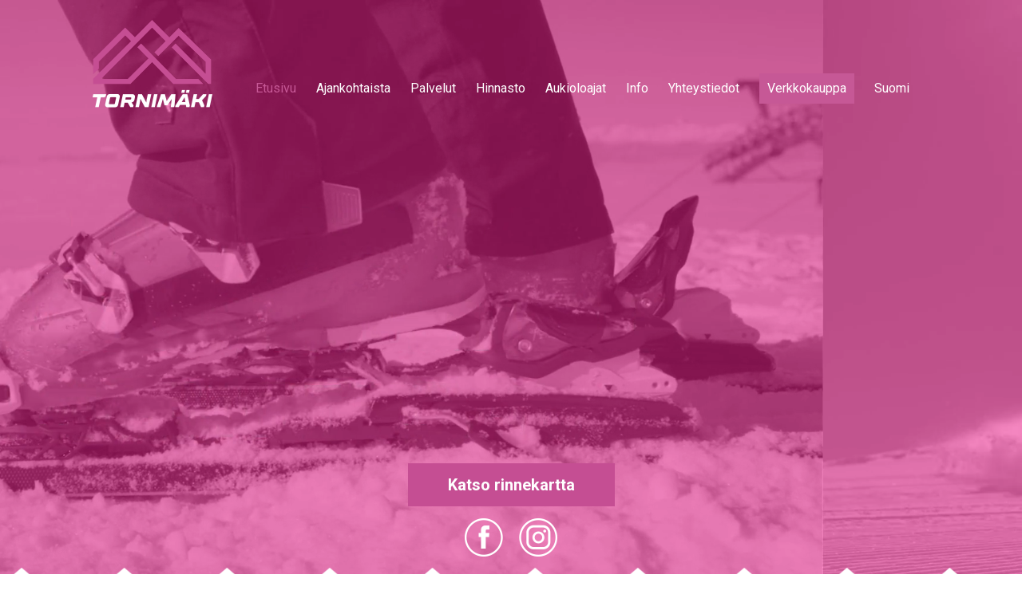

--- FILE ---
content_type: text/html; charset=UTF-8
request_url: https://tornimaki.fi/
body_size: 47940
content:
<!DOCTYPE html>
<html lang="fi">
<head>
<meta charset="UTF-8">
<meta name="viewport" content="width=device-width, initial-scale=1">
<link rel="profile" href="http://gmpg.org/xfn/11">
<link href="https://fonts.googleapis.com/css2?family=Roboto:wght@400;700&family=Montserrat:wght@800&display=swap" rel="stylesheet">
<title>Tornimäki</title>
<meta name='robots' content='max-image-preview:large' />
<link rel="alternate" href="https://tornimaki.fi/" hreflang="fi" />
<link rel="alternate" href="https://tornimaki.fi/en/" hreflang="en" />
<link rel='dns-prefetch' href='//ajax.googleapis.com' />
<link rel="alternate" type="application/rss+xml" title="Tornimäki &raquo; syöte" href="https://tornimaki.fi/feed/" />
<link rel="alternate" type="application/rss+xml" title="Tornimäki &raquo; kommenttien syöte" href="https://tornimaki.fi/comments/feed/" />
<link rel='stylesheet' id='wp-block-library-css' href='https://tornimaki.fi/wp-includes/css/dist/block-library/style.min.css' type='text/css' media='all' />
<style id='classic-theme-styles-inline-css' type='text/css'>
/*! This file is auto-generated */
.wp-block-button__link{color:#fff;background-color:#32373c;border-radius:9999px;box-shadow:none;text-decoration:none;padding:calc(.667em + 2px) calc(1.333em + 2px);font-size:1.125em}.wp-block-file__button{background:#32373c;color:#fff;text-decoration:none}
</style>
<style id='global-styles-inline-css' type='text/css'>
body{--wp--preset--color--black: #000000;--wp--preset--color--cyan-bluish-gray: #abb8c3;--wp--preset--color--white: #ffffff;--wp--preset--color--pale-pink: #f78da7;--wp--preset--color--vivid-red: #cf2e2e;--wp--preset--color--luminous-vivid-orange: #ff6900;--wp--preset--color--luminous-vivid-amber: #fcb900;--wp--preset--color--light-green-cyan: #7bdcb5;--wp--preset--color--vivid-green-cyan: #00d084;--wp--preset--color--pale-cyan-blue: #8ed1fc;--wp--preset--color--vivid-cyan-blue: #0693e3;--wp--preset--color--vivid-purple: #9b51e0;--wp--preset--gradient--vivid-cyan-blue-to-vivid-purple: linear-gradient(135deg,rgba(6,147,227,1) 0%,rgb(155,81,224) 100%);--wp--preset--gradient--light-green-cyan-to-vivid-green-cyan: linear-gradient(135deg,rgb(122,220,180) 0%,rgb(0,208,130) 100%);--wp--preset--gradient--luminous-vivid-amber-to-luminous-vivid-orange: linear-gradient(135deg,rgba(252,185,0,1) 0%,rgba(255,105,0,1) 100%);--wp--preset--gradient--luminous-vivid-orange-to-vivid-red: linear-gradient(135deg,rgba(255,105,0,1) 0%,rgb(207,46,46) 100%);--wp--preset--gradient--very-light-gray-to-cyan-bluish-gray: linear-gradient(135deg,rgb(238,238,238) 0%,rgb(169,184,195) 100%);--wp--preset--gradient--cool-to-warm-spectrum: linear-gradient(135deg,rgb(74,234,220) 0%,rgb(151,120,209) 20%,rgb(207,42,186) 40%,rgb(238,44,130) 60%,rgb(251,105,98) 80%,rgb(254,248,76) 100%);--wp--preset--gradient--blush-light-purple: linear-gradient(135deg,rgb(255,206,236) 0%,rgb(152,150,240) 100%);--wp--preset--gradient--blush-bordeaux: linear-gradient(135deg,rgb(254,205,165) 0%,rgb(254,45,45) 50%,rgb(107,0,62) 100%);--wp--preset--gradient--luminous-dusk: linear-gradient(135deg,rgb(255,203,112) 0%,rgb(199,81,192) 50%,rgb(65,88,208) 100%);--wp--preset--gradient--pale-ocean: linear-gradient(135deg,rgb(255,245,203) 0%,rgb(182,227,212) 50%,rgb(51,167,181) 100%);--wp--preset--gradient--electric-grass: linear-gradient(135deg,rgb(202,248,128) 0%,rgb(113,206,126) 100%);--wp--preset--gradient--midnight: linear-gradient(135deg,rgb(2,3,129) 0%,rgb(40,116,252) 100%);--wp--preset--font-size--small: 13px;--wp--preset--font-size--medium: 20px;--wp--preset--font-size--large: 36px;--wp--preset--font-size--x-large: 42px;--wp--preset--spacing--20: 0.44rem;--wp--preset--spacing--30: 0.67rem;--wp--preset--spacing--40: 1rem;--wp--preset--spacing--50: 1.5rem;--wp--preset--spacing--60: 2.25rem;--wp--preset--spacing--70: 3.38rem;--wp--preset--spacing--80: 5.06rem;--wp--preset--shadow--natural: 6px 6px 9px rgba(0, 0, 0, 0.2);--wp--preset--shadow--deep: 12px 12px 50px rgba(0, 0, 0, 0.4);--wp--preset--shadow--sharp: 6px 6px 0px rgba(0, 0, 0, 0.2);--wp--preset--shadow--outlined: 6px 6px 0px -3px rgba(255, 255, 255, 1), 6px 6px rgba(0, 0, 0, 1);--wp--preset--shadow--crisp: 6px 6px 0px rgba(0, 0, 0, 1);}:where(.is-layout-flex){gap: 0.5em;}:where(.is-layout-grid){gap: 0.5em;}body .is-layout-flow > .alignleft{float: left;margin-inline-start: 0;margin-inline-end: 2em;}body .is-layout-flow > .alignright{float: right;margin-inline-start: 2em;margin-inline-end: 0;}body .is-layout-flow > .aligncenter{margin-left: auto !important;margin-right: auto !important;}body .is-layout-constrained > .alignleft{float: left;margin-inline-start: 0;margin-inline-end: 2em;}body .is-layout-constrained > .alignright{float: right;margin-inline-start: 2em;margin-inline-end: 0;}body .is-layout-constrained > .aligncenter{margin-left: auto !important;margin-right: auto !important;}body .is-layout-constrained > :where(:not(.alignleft):not(.alignright):not(.alignfull)){max-width: var(--wp--style--global--content-size);margin-left: auto !important;margin-right: auto !important;}body .is-layout-constrained > .alignwide{max-width: var(--wp--style--global--wide-size);}body .is-layout-flex{display: flex;}body .is-layout-flex{flex-wrap: wrap;align-items: center;}body .is-layout-flex > *{margin: 0;}body .is-layout-grid{display: grid;}body .is-layout-grid > *{margin: 0;}:where(.wp-block-columns.is-layout-flex){gap: 2em;}:where(.wp-block-columns.is-layout-grid){gap: 2em;}:where(.wp-block-post-template.is-layout-flex){gap: 1.25em;}:where(.wp-block-post-template.is-layout-grid){gap: 1.25em;}.has-black-color{color: var(--wp--preset--color--black) !important;}.has-cyan-bluish-gray-color{color: var(--wp--preset--color--cyan-bluish-gray) !important;}.has-white-color{color: var(--wp--preset--color--white) !important;}.has-pale-pink-color{color: var(--wp--preset--color--pale-pink) !important;}.has-vivid-red-color{color: var(--wp--preset--color--vivid-red) !important;}.has-luminous-vivid-orange-color{color: var(--wp--preset--color--luminous-vivid-orange) !important;}.has-luminous-vivid-amber-color{color: var(--wp--preset--color--luminous-vivid-amber) !important;}.has-light-green-cyan-color{color: var(--wp--preset--color--light-green-cyan) !important;}.has-vivid-green-cyan-color{color: var(--wp--preset--color--vivid-green-cyan) !important;}.has-pale-cyan-blue-color{color: var(--wp--preset--color--pale-cyan-blue) !important;}.has-vivid-cyan-blue-color{color: var(--wp--preset--color--vivid-cyan-blue) !important;}.has-vivid-purple-color{color: var(--wp--preset--color--vivid-purple) !important;}.has-black-background-color{background-color: var(--wp--preset--color--black) !important;}.has-cyan-bluish-gray-background-color{background-color: var(--wp--preset--color--cyan-bluish-gray) !important;}.has-white-background-color{background-color: var(--wp--preset--color--white) !important;}.has-pale-pink-background-color{background-color: var(--wp--preset--color--pale-pink) !important;}.has-vivid-red-background-color{background-color: var(--wp--preset--color--vivid-red) !important;}.has-luminous-vivid-orange-background-color{background-color: var(--wp--preset--color--luminous-vivid-orange) !important;}.has-luminous-vivid-amber-background-color{background-color: var(--wp--preset--color--luminous-vivid-amber) !important;}.has-light-green-cyan-background-color{background-color: var(--wp--preset--color--light-green-cyan) !important;}.has-vivid-green-cyan-background-color{background-color: var(--wp--preset--color--vivid-green-cyan) !important;}.has-pale-cyan-blue-background-color{background-color: var(--wp--preset--color--pale-cyan-blue) !important;}.has-vivid-cyan-blue-background-color{background-color: var(--wp--preset--color--vivid-cyan-blue) !important;}.has-vivid-purple-background-color{background-color: var(--wp--preset--color--vivid-purple) !important;}.has-black-border-color{border-color: var(--wp--preset--color--black) !important;}.has-cyan-bluish-gray-border-color{border-color: var(--wp--preset--color--cyan-bluish-gray) !important;}.has-white-border-color{border-color: var(--wp--preset--color--white) !important;}.has-pale-pink-border-color{border-color: var(--wp--preset--color--pale-pink) !important;}.has-vivid-red-border-color{border-color: var(--wp--preset--color--vivid-red) !important;}.has-luminous-vivid-orange-border-color{border-color: var(--wp--preset--color--luminous-vivid-orange) !important;}.has-luminous-vivid-amber-border-color{border-color: var(--wp--preset--color--luminous-vivid-amber) !important;}.has-light-green-cyan-border-color{border-color: var(--wp--preset--color--light-green-cyan) !important;}.has-vivid-green-cyan-border-color{border-color: var(--wp--preset--color--vivid-green-cyan) !important;}.has-pale-cyan-blue-border-color{border-color: var(--wp--preset--color--pale-cyan-blue) !important;}.has-vivid-cyan-blue-border-color{border-color: var(--wp--preset--color--vivid-cyan-blue) !important;}.has-vivid-purple-border-color{border-color: var(--wp--preset--color--vivid-purple) !important;}.has-vivid-cyan-blue-to-vivid-purple-gradient-background{background: var(--wp--preset--gradient--vivid-cyan-blue-to-vivid-purple) !important;}.has-light-green-cyan-to-vivid-green-cyan-gradient-background{background: var(--wp--preset--gradient--light-green-cyan-to-vivid-green-cyan) !important;}.has-luminous-vivid-amber-to-luminous-vivid-orange-gradient-background{background: var(--wp--preset--gradient--luminous-vivid-amber-to-luminous-vivid-orange) !important;}.has-luminous-vivid-orange-to-vivid-red-gradient-background{background: var(--wp--preset--gradient--luminous-vivid-orange-to-vivid-red) !important;}.has-very-light-gray-to-cyan-bluish-gray-gradient-background{background: var(--wp--preset--gradient--very-light-gray-to-cyan-bluish-gray) !important;}.has-cool-to-warm-spectrum-gradient-background{background: var(--wp--preset--gradient--cool-to-warm-spectrum) !important;}.has-blush-light-purple-gradient-background{background: var(--wp--preset--gradient--blush-light-purple) !important;}.has-blush-bordeaux-gradient-background{background: var(--wp--preset--gradient--blush-bordeaux) !important;}.has-luminous-dusk-gradient-background{background: var(--wp--preset--gradient--luminous-dusk) !important;}.has-pale-ocean-gradient-background{background: var(--wp--preset--gradient--pale-ocean) !important;}.has-electric-grass-gradient-background{background: var(--wp--preset--gradient--electric-grass) !important;}.has-midnight-gradient-background{background: var(--wp--preset--gradient--midnight) !important;}.has-small-font-size{font-size: var(--wp--preset--font-size--small) !important;}.has-medium-font-size{font-size: var(--wp--preset--font-size--medium) !important;}.has-large-font-size{font-size: var(--wp--preset--font-size--large) !important;}.has-x-large-font-size{font-size: var(--wp--preset--font-size--x-large) !important;}
.wp-block-navigation a:where(:not(.wp-element-button)){color: inherit;}
:where(.wp-block-post-template.is-layout-flex){gap: 1.25em;}:where(.wp-block-post-template.is-layout-grid){gap: 1.25em;}
:where(.wp-block-columns.is-layout-flex){gap: 2em;}:where(.wp-block-columns.is-layout-grid){gap: 2em;}
.wp-block-pullquote{font-size: 1.5em;line-height: 1.6;}
</style>
<link rel='stylesheet' id='normalize-css' href='https://tornimaki.fi/wp-content/themes/skitornimaki2020/css/normalize.css' type='text/css' media='all' />
<link rel='stylesheet' id='styles-css' href='https://tornimaki.fi/wp-content/themes/skitornimaki2020/style.css' type='text/css' media='all' />
<link rel='stylesheet' id='fancybox-css' href='https://tornimaki.fi/wp-content/plugins/easy-fancybox/fancybox/1.5.4/jquery.fancybox.css' type='text/css' media='screen' />
<link rel="https://api.w.org/" href="https://tornimaki.fi/wp-json/" /><link rel="alternate" type="application/json" href="https://tornimaki.fi/wp-json/wp/v2/pages/838" /><link rel="EditURI" type="application/rsd+xml" title="RSD" href="https://tornimaki.fi/xmlrpc.php?rsd" />
<meta name="generator" content="WordPress 6.4.7" />
<link rel="canonical" href="https://tornimaki.fi/" />
<link rel='shortlink' href='https://tornimaki.fi/' />
<link rel="alternate" type="application/json+oembed" href="https://tornimaki.fi/wp-json/oembed/1.0/embed?url=https%3A%2F%2Ftornimaki.fi%2F" />
<link rel="alternate" type="text/xml+oembed" href="https://tornimaki.fi/wp-json/oembed/1.0/embed?url=https%3A%2F%2Ftornimaki.fi%2F&#038;format=xml" />
<link rel="icon" href="https://tornimaki.fi/wp-content/uploads/2020/11/cropped-favicon-32x32.png" sizes="32x32" />
<link rel="icon" href="https://tornimaki.fi/wp-content/uploads/2020/11/cropped-favicon-192x192.png" sizes="192x192" />
<link rel="apple-touch-icon" href="https://tornimaki.fi/wp-content/uploads/2020/11/cropped-favicon-180x180.png" />
<meta name="msapplication-TileImage" content="https://tornimaki.fi/wp-content/uploads/2020/11/cropped-favicon-270x270.png" />
</head>
<body class="home page-template page-template-etusivu-new-tpl page-template-etusivu-new-tpl-php page page-id-838">
		<header class="site-header cf video" >
                    
                        <video class="video" autoplay loop muted playsinline>
                <source src="https://tornimaki.fi/wp-content/uploads/2022/12/Tornimaki-www-10sec_HERO_20221.mp4" />
            </video>

        		<div class="site-branding cf">
			<div class="logo">
				<a href="https://tornimaki.fi/"><img src="https://tornimaki.fi/wp-content/themes/skitornimaki2020/images/logo.png" alt="Tornimäki" /></a>
			</div>
			<nav class="primary ">
				<ul id="menu-main" class="menu-items"><li id="menu-item-1030" class="menu-item menu-item-type-post_type menu-item-object-page menu-item-home current-menu-item page_item page-item-838 current_page_item menu-item-1030"><a href="https://tornimaki.fi/" aria-current="page">Etusivu</a></li>
<li id="menu-item-941" class="menu-item menu-item-type-custom menu-item-object-custom menu-item-941"><a href="https://tornimaki.fi/uutisia/">Ajankohtaista</a></li>
<li id="menu-item-886" class="menu-item menu-item-type-custom menu-item-object-custom menu-item-has-children menu-item-886"><a href="https://tornimaki.fi/palvelut/">Palvelut</a>
<ul class="sub-menu">
	<li id="menu-item-949" class="menu-item menu-item-type-custom menu-item-object-custom menu-item-949"><a href="https://tornimaki.fi/rinteet/">Rinteet</a></li>
	<li id="menu-item-950" class="menu-item menu-item-type-custom menu-item-object-custom menu-item-950"><a href="https://tornimaki.fi/valinevuokraus/">Välinevuokraus</a></li>
	<li id="menu-item-951" class="menu-item menu-item-type-custom menu-item-object-custom menu-item-951"><a href="https://tornimaki.fi/shop/">Shop</a></li>
	<li id="menu-item-952" class="menu-item menu-item-type-custom menu-item-object-custom menu-item-952"><a href="https://tornimaki.fi/huolto/">Huolto</a></li>
	<li id="menu-item-954" class="menu-item menu-item-type-custom menu-item-object-custom menu-item-954"><a href="https://tornimaki.fi/hiihtokoulu/">Hiihtokoulu</a></li>
	<li id="menu-item-953" class="menu-item menu-item-type-custom menu-item-object-custom menu-item-953"><a href="https://tornimaki.fi/tornicafe/">Tornicafe</a></li>
</ul>
</li>
<li id="menu-item-935" class="menu-item menu-item-type-custom menu-item-object-custom menu-item-935"><a href="https://tornimaki.fi/hinnasto-2/">Hinnasto</a></li>
<li id="menu-item-948" class="menu-item menu-item-type-custom menu-item-object-custom menu-item-948"><a href="https://tornimaki.fi/aukioloajat/">Aukioloajat</a></li>
<li id="menu-item-959" class="menu-item menu-item-type-custom menu-item-object-custom menu-item-959"><a href="https://tornimaki.fi/info/">Info</a></li>
<li id="menu-item-1142" class="menu-item menu-item-type-post_type menu-item-object-page menu-item-1142"><a href="https://tornimaki.fi/yhteystiedot/">Yhteystiedot</a></li>
<li id="menu-item-1489" class="btn menu-item menu-item-type-custom menu-item-object-custom menu-item-1489"><a target="_blank" rel="noopener" href="https://hupiskishop.fi/">Verkkokauppa</a></li>
<li id="menu-item-2310" class="pll-parent-menu-item menu-item menu-item-type-custom menu-item-object-custom current-menu-parent menu-item-has-children menu-item-2310"><a href="#pll_switcher">Suomi</a>
<ul class="sub-menu">
	<li id="menu-item-2310-fi" class="lang-item lang-item-6 lang-item-fi current-lang lang-item-first menu-item menu-item-type-custom menu-item-object-custom current_page_item menu-item-home menu-item-2310-fi"><a href="https://tornimaki.fi/" hreflang="fi" lang="fi">Suomi</a></li>
	<li id="menu-item-2310-en" class="lang-item lang-item-9 lang-item-en menu-item menu-item-type-custom menu-item-object-custom menu-item-2310-en"><a href="https://tornimaki.fi/en/" hreflang="en-GB" lang="en-GB">English</a></li>
</ul>
</li>
</ul>				<button class="button_container" type="button">
					<span class="top-bar"></span>
					<span class="middle"></span>
					<span class="bottom"></span>
				</button>
			</nav>
		</div>
		<div class="responsive-nav">
			<ul id="menu-main-1" class="mobile-items"><li class="menu-item menu-item-type-post_type menu-item-object-page menu-item-home current-menu-item page_item page-item-838 current_page_item menu-item-1030"><a href="https://tornimaki.fi/" aria-current="page">Etusivu</a></li>
<li class="menu-item menu-item-type-custom menu-item-object-custom menu-item-941"><a href="https://tornimaki.fi/uutisia/">Ajankohtaista</a></li>
<li class="menu-item menu-item-type-custom menu-item-object-custom menu-item-has-children menu-item-886"><a href="https://tornimaki.fi/palvelut/">Palvelut</a>
<ul class="sub-menu">
	<li class="menu-item menu-item-type-custom menu-item-object-custom menu-item-949"><a href="https://tornimaki.fi/rinteet/">Rinteet</a></li>
	<li class="menu-item menu-item-type-custom menu-item-object-custom menu-item-950"><a href="https://tornimaki.fi/valinevuokraus/">Välinevuokraus</a></li>
	<li class="menu-item menu-item-type-custom menu-item-object-custom menu-item-951"><a href="https://tornimaki.fi/shop/">Shop</a></li>
	<li class="menu-item menu-item-type-custom menu-item-object-custom menu-item-952"><a href="https://tornimaki.fi/huolto/">Huolto</a></li>
	<li class="menu-item menu-item-type-custom menu-item-object-custom menu-item-954"><a href="https://tornimaki.fi/hiihtokoulu/">Hiihtokoulu</a></li>
	<li class="menu-item menu-item-type-custom menu-item-object-custom menu-item-953"><a href="https://tornimaki.fi/tornicafe/">Tornicafe</a></li>
</ul>
</li>
<li class="menu-item menu-item-type-custom menu-item-object-custom menu-item-935"><a href="https://tornimaki.fi/hinnasto-2/">Hinnasto</a></li>
<li class="menu-item menu-item-type-custom menu-item-object-custom menu-item-948"><a href="https://tornimaki.fi/aukioloajat/">Aukioloajat</a></li>
<li class="menu-item menu-item-type-custom menu-item-object-custom menu-item-959"><a href="https://tornimaki.fi/info/">Info</a></li>
<li class="menu-item menu-item-type-post_type menu-item-object-page menu-item-1142"><a href="https://tornimaki.fi/yhteystiedot/">Yhteystiedot</a></li>
<li class="btn menu-item menu-item-type-custom menu-item-object-custom menu-item-1489"><a target="_blank" rel="noopener" href="https://hupiskishop.fi/">Verkkokauppa</a></li>
<li class="pll-parent-menu-item menu-item menu-item-type-custom menu-item-object-custom current-menu-parent menu-item-has-children menu-item-2310"><a href="#pll_switcher">Suomi</a>
<ul class="sub-menu">
	<li class="lang-item lang-item-6 lang-item-fi current-lang lang-item-first menu-item menu-item-type-custom menu-item-object-custom current_page_item menu-item-home menu-item-2310-fi"><a href="https://tornimaki.fi/" hreflang="fi" lang="fi">Suomi</a></li>
	<li class="lang-item lang-item-9 lang-item-en menu-item menu-item-type-custom menu-item-object-custom menu-item-2310-en"><a href="https://tornimaki.fi/en/" hreflang="en-GB" lang="en-GB">English</a></li>
</ul>
</li>
</ul>		</div>
				<div class="container cf">
			
							<a class="red-button" href="https://tornimaki.fi/rinteet/">Katso rinnekartta</a>
			
			
			<ul class="some">

				<li class="facebook"><a href="https://www.facebook.com/Ski-Tornim%C3%A4ki-195904751554/" target="_blank" >Facebook</a></li>
				<li class="instagram"><a href="https://www.instagram.com/tornimaki/" target="_blank" >Instagram</a></li>
			</ul>
		</div>
        				
	</header>

	<div id="content" class="site-content cf video-header"><span class="overlay"></span>
	<div class="container cf">
    
		<main class="site-main">

			
        
<h1 class="wp-block-heading">TORNIMÄELLE!</h1>



<p class="has-text-align-center">Tornimäki on hyvän tuulen ja täyden palvelun laskettelukeskus,<br>vain 7 kilometrin päässä Mikkelin keskustasta.<br></p>



<p class="has-text-align-center">Upeasti hoidetut rinteet ja streetit sekä Hupilandia -lastenmaa pulkkamäkineen<br>tarjoavat loistavat puitteet iloisen laskupäivän viettoon.<br></p>



<p><strong>Tule ja ylläty!<br></strong>Pienikin voi olla suuri.</p>



<h5 class="wp-block-heading">@tornimäki #hupiskiing</h5>



<div style="height:20px" aria-hidden="true" class="wp-block-spacer"></div>



<p><a href="https://tornimaki.fi/info/">Tutustu</a></p>



<p></p>



<p></p>

			
		</main>
  </div>

    <section class="nostot">
    <div class="container">
          <div class="nosto">
                <img src="https://tornimaki.fi/wp-content/uploads/2020/12/rinteet.png" alt="" />
                <h3>AUKIOLOAJAT</h3>
<p>Tornimäen monipuolinen talviurheilukeskus sijaitsee Mikkelissä, Itä-Suomessa, hyvien liikenneyhteyksien varrella. <a href="https://tornimaki.fi/aukioloajat/">Katso aukioloajat</a></p>
      </div>
          <div class="nosto">
                <img src="https://tornimaki.fi/wp-content/uploads/2020/12/varusteet.png" alt="" />
                <h3>VARUSTEET</h3>
<p>Vuokraamomme nykyaikainen ja loistokunnossa pidettävä kalusto takaa, ettei laskuilo jää kiinni välineiden kunnosta! <a href="https://tornimaki.fi/valinevuokraus/">Katso lisää</a></p>
      </div>
          <div class="nosto">
                <img src="https://tornimaki.fi/wp-content/uploads/2020/12/ravintolat.png" alt="" />
                <h3>TORNICAFE</h3>
<p>Kahvilamme tunnelmallinen miljöö sekä suussa sulavat herkut, kuten itse tehdyt munkit sekä kuuma kaakao vievät taatusti kielen mennessään! <a href="https://tornimaki.fi/tornicafe/">Katso lisää</a></p>
      </div>
        </div>
  </section>
  
    <section class="nostolaatikot">
        <div class="nosto">
      <div class="image" style="background-image: url(https://tornimaki.fi/wp-content/uploads/2022/03/8F6A7564.jpg);"></div>
      <div class="text">
        <div class="inner">
          <h2 style="text-align: center;">Tornimäki</h2>
<p><!-- wp:paragraph {"align":"center"} --></p>
<p class="has-text-align-center" style="text-align: center;">Tornimäki on hyvän tuulen ja täyden palvelun laskettelukeskus, vain 7 kilometrin päässä Mikkelin keskustasta.</p>
<p><!-- /wp:paragraph --></p>
<p><!-- wp:paragraph {"align":"center"} --></p>
<p class="has-text-align-center" style="text-align: center;">Upeasti hoidetut rinteet, streetit sekä lastenmaa Hupilandia pulkkamäkineen tarjoavat loistavat puitteet iloisen laskupäivän viettoon.</p>
<p><!-- /wp:paragraph --></p>
<p><a href="https://tornimaki.fi/palvelut/">Katso lisää</a></p>
        </div>
      </div>
    </div>
      </section>
  
    <section class="ajankohtaista">
    <h2>Ajankohtaista</h2>
    <div class="container cf">
          <article class="post">
                <h3><a href="https://tornimaki.fi/kauden-avaus-lahenee/">KAUDEN AVAUS LÄHENEE!</a></h3>
        <p>Saamme paljon kyselyitä, milloin Tornimäki aukeaa. Viestinne lämmittävät mieltä, kertoohan se siitä, että polte rinneilojen pariin on kova. Mutta samalla itseä myös turhauttaa, kun vastauksellaan on joutunut tuottamaan pettymyksen, tällaisena lämpimänä alkutalvena. Nyt onneksi helpottaa, kun lumetus vol4 käynnistyi tänään ma 29.12. klo 19. Ja sääennuste lupailee vihdoin sen verran hyvää pakkasta, että tämän lumetusjakson [&hellip;]</p>
        <p><a href="https://tornimaki.fi/kauden-avaus-lahenee/">Lue lisää</a></p>
      </article>
          <article class="post">
                <h3><a href="https://tornimaki.fi/lunta-tehdaan-taas/">LUNTA TEHDÄÄN TAAS!</a></h3>
        <p>Lumetus vol 3 käynnistyi tänään maanantaina 22.12. klo 15:33. Sääennuste lupailee kohtalaista lumetupakkasta yölle ja vielä tiistaillekin, mutta sen jälkeen, valitettavasti, lämpö jälleen palaa. Tiukassa on siis pakkaset ja sitä myöten lumenteko. Kaikki jaksot pyritään kuitenkin hyödyntämään, vaikka näissä lyhyissä pätkissä ei kovin ihmeitä aikaan saada. Tahtotila on kuitenkin kova, saada mäki avatuksi mahdollisimman pian. [&hellip;]</p>
        <p><a href="https://tornimaki.fi/lunta-tehdaan-taas/">Lue lisää</a></p>
      </article>
          <article class="post">
                <h3><a href="https://tornimaki.fi/shop-auki-%f0%9f%8f%82%f0%9f%8e%84%e2%9b%b7%ef%b8%8f/">SHOP AUKI! 🎄</a></h3>
        <p>🎿 Rinneiloja pukinkonttiin&nbsp;– talvi seuraa perässä ❄️ Nyt on täydellinen hetki hoitaa lahjat ja varusteet valmiiksi 🎁✨ Vuokraamo &amp; shop auki tällä viikolla🕒 Ke 15–18🕒 La 11–14 🎁 Lahjakortit varmaksi iloksi🎿 Välineiden päivitykset🔧 Huollot kuntoon ennen talvea Poikkea ostoksille tai tule muuten vaan moikkaamaan 💙</p>
        <p><a href="https://tornimaki.fi/shop-auki-%f0%9f%8f%82%f0%9f%8e%84%e2%9b%b7%ef%b8%8f/">Lue lisää</a></p>
      </article>
        </div>
  </section>
  
    <section class="nostolaatikot alaosa">
        <div class="nosto">
      <div class="image" style="background-image: url(https://tornimaki.fi/wp-content/uploads/2022/03/8F6A8135.jpg);"></div>
      <div class="text">
        <div class="inner">
          <h2>Välinevuokraus</h2>
<p style="text-align: center;">Vuokraamomme nykyaikainen ja loistokunnossa pidettävä kalusto takaa, ettei laskuilo jää kiinni välineiden kunnosta! Ja mikäli ihastut vuokraamiisi välineisiin, voidaan niistä tehdä kaupat.</p>
<p><a href="https://tornimaki.fi/valinevuokraus/">Katso lisää</a></p>
        </div>
      </div>
    </div>
      </section>
    
  
    <div class="some-feed">
    <div class="container">
      <link rel='stylesheet' id='ff-dynamic-css1' type='text/css' href='https://tornimaki.fi/wp-content/resources/flow-flow/css/stream-id1.css?ver=1607949075'/><!-- Flow-Flow — Social stream plugin for WordPress -->
<div class="ff-stream" data-plugin="flow_flow" id="ff-stream-1"><span class="ff-loader"><span class="ff-square" ></span><span class="ff-square"></span><span class="ff-square ff-last"></span><span class="ff-square ff-clear"></span><span class="ff-square"></span><span class="ff-square ff-last"></span><span class="ff-square ff-clear"></span><span class="ff-square"></span><span class="ff-square ff-last"></span></span></div>
<script type="text/javascript" class="ff-stream-inline-js" id="ff-stream-inline-js-1">
	<!--
    (function () {
        var timer, abortTimer;

        timer = setInterval( function() {
            if ( window.jQuery ) {
                clearInterval( timer );
                afterContentArrived( window.jQuery );
            }
        }, 67);

        abortTimer = setTimeout( function () {

            if ( !window.jQuery ) {
                clearInterval( timer );
                console.log('FLOW-FLOW DEBUG MESSAGE: No jQuery on page, please make sure it\'s loaded as jQuery is plugin requirement')
            }
        }, 20000);

        function afterContentArrived ( $ ) {

            "use strict";

            var hash = '1766343113.b5043dbd3aad520a7176d5fbe0dd852aa8d79049a8f6f1adaa17b1967d744d4c33bc9085d7bb62e1ea9782a54dc63d87';

            var opts = window.FlowFlowOpts || {"streams":{},"open_in_new":"nope","filter_all":"Kaikki","filter_search":"Hae","expand_text":"Suurenna","collapse_text":"Pienenn\u00e4","posted_on":"Julkaistu","followers":"Followers","following":"Following","posts":"Posts","show_more":"N\u00e4yt\u00e4 Lis\u00e4\u00e4","date_style":"wpStyleDate","dates":{"Yesterday":"Eilen","s":"s","m":"min","h":"t","ago":"sitten","months":["Tammikuu","Helmikuu","Maaliskuu","Huhtikuu","Toukokuu","Kes\u00e4kuu","Hein\u00e4kuu","Elokuu","Syyskuu","Lokaku","Marraskuu","Joulukuu"]},"lightbox_navigate":"Navigoi nuolilla","view_on":"View on","view_on_site":"View on site","view_all":"View all","comments":"comments","scroll":"Scroll for more","no_comments":"No comments yet.","be_first":"Be the first!","loading":"Loading","server_time":1767111485,"forceHTTPS":"nope","isAdmin":false,"ajaxurl":"https:\/\/tornimaki.fi\/wp-admin\/admin-ajax.php","isLog":false,"plugin_base":"https:\/\/tornimaki.fi\/wp-content\/plugins\/flow-flow-social-streams","plugin_ver":"4.7.4","domain":"tornimaki.fi","token":""};

            var isLS = isLocalStorageNameSupported();

            var FF_resource = window.FF_resource ||
                {
                    scriptDeferred: $.Deferred(),
                    styleDeferred:  $.Deferred(),
                    scriptLoading: false,
                    styleLoading: false
                };

            if ( !window.FF_resource ) window.FF_resource = FF_resource;
            if ( !window.FlowFlowOpts ) window.FlowFlowOpts = opts;

            var data = {
                'shop': 'tornimaki.fi',
                'action': 'fetch_posts',
                'stream-id': '1',
                'disable-cache': '',
                'hash': hash,
                'page': '0',
                'preview': '0',
                'token':  '',
                'boosted': '0'
            };

            var isMobile = /android|blackBerry|iphone|ipad|ipod|opera mini|iemobile/i.test( navigator.userAgent );

            var streamOpts = {"name":"Some","moderation":"nope","order":"compareByTime","posts":"30","days":"","page-posts":"9","cache":"yep","cache_lifetime":"10","gallery":"yep","private":"nope","hide-on-desktop":"nope","hide-on-mobile":"nope","max-res":"nope","show-only-media-posts":"nope","titles":"nope","hidemeta":"nope","hidetext":"nope","heading":"","headingcolor":"rgb(59, 61, 64)","subheading":"","subheadingcolor":"rgb(114, 112, 114)","hhalign":"center","bgcolor":"rgba(255, 255, 255, 0)","filter":"nope","filtercolor":"rgb(205, 205, 205)","mobileslider":"nope","viewportin":"yep","width":"260","margin":"20","layout":"masonry","theme":"classic","gc-style":"style-1","upic-pos":"timestamp","upic-style":"round","icon-style":"label1","cardcolor":"rgb(255, 255, 255)","namecolor":"rgb(59, 61, 64)","textcolor":"rgb(131, 141, 143)","linkscolor":"rgb(94, 159, 202)","restcolor":"rgb(132, 118, 129)","shadow":"rgba(0, 0, 0, 0.05)","bcolor":"rgba(0, 0, 0, 0.75)","talign":"left","icons-style":"outline","cards-num":"3","scrolltop":"yep","c-desktop":"5","c-laptop":"4","c-tablet-l":"3","c-tablet-p":"2","c-smart-l":"2","c-smart-p":"1","s-desktop":"15","s-laptop":"15","s-tablet-l":"10","s-tablet-p":"10","s-smart-l":"5","s-smart-p":"5","m-c-desktop":"5","m-c-laptop":"4","m-c-tablet-l":"3","m-c-tablet-p":"2","m-c-smart-l":"2","m-c-smart-p":"1","m-s-desktop":"15","m-s-laptop":"15","m-s-tablet-l":"10","m-s-tablet-p":"10","m-s-smart-l":"5","m-s-smart-p":"5","j-h-desktop":"260","j-h-laptop":"240","j-h-tablet-l":"220","j-h-tablet-p":"200","j-h-smart-l":"180","j-h-smart-p":"160","j-s-desktop":"0","j-s-laptop":"0","j-s-tablet-l":"0","j-s-tablet-p":"0","j-s-smart-l":"0","j-s-smart-p":"0","g-ratio-w":"1","g-ratio-h":"2","g-ratio-img":"1\/2","g-overlay":"nope","m-overlay":"nope","css":"","template":["image","header","text","meta"],"tv":"nope","tv-int":"5","tv-logo":"","tv-bg":"","big":"nope","id":"1","last_changes":1607949075,"status":"1","feeds":[{"id":"zn13163","errors":[],"status":"1","enabled":"yep","last_update":"joulu 30 15:40","cache_lifetime":"120","system_enabled":"1","boosted":"nope","timeline-type":"page_timeline","content":"tornimaki","posts":"10","mod":"nope","type":"facebook","include":"","filter-by-words":""}],"preview":false};
            var ads = false;
            streamOpts.plugin = 'flow_flow';
            streamOpts.trueLayout = streamOpts.layout;

            /*we will modify 'grid' layout to get 'carousel' layout*/
            if ( streamOpts.layout == 'carousel' ) {
                streamOpts['layout'] = 'grid';
                streamOpts['g-ratio-h'] = "1";
                streamOpts['g-ratio-img'] = "1/2";
                streamOpts['g-ratio-w'] = "1";
                streamOpts['g-overlay'] = "yep";
                streamOpts['c-overlay'] = "yep";
                streamOpts['s-desktop'] = "0";
                streamOpts['s-laptop'] = "0";
                streamOpts['s-smart-l'] = "0";
                streamOpts['s-smart-p'] = "0";
                streamOpts['s-tablet-l'] = "0";
                streamOpts['s-tablet-p'] = "0";
            }
            else if ( streamOpts.layout == 'list' ) {  /*the same with list, we only need news feed style*/
                streamOpts['layout'] = 'masonry';
            }

            if ( streamOpts.cloud !== 'yep' ) {
	            streamOpts['gallery'] = 'nope';
	            streamOpts['max-res'] = 'nope';
	            streamOpts['filter'] = 'nope';
	            streamOpts['layout'] = 'masonry';
            }

	        if ( ads ) streamOpts.ads = ads;

            opts.streams['stream' + streamOpts.id] = streamOpts;

            var $cont = $("[data-plugin='flow_flow']#ff-stream-"+data['stream-id']);
            var ajaxDeferred;
            var script, style;
            var layout_pre = streamOpts.layout.charAt(0);
            var isOverlay = layout_pre === 'j' || streamOpts[layout_pre + '-overlay'] === 'yep' && streamOpts.trueLayout !== 'list';
            var imgIndex;
            if (isOverlay) {
                if (streamOpts.template[0] !== 'image') {
                    for (var i = 0, len = streamOpts.template.length; i < len; i++) {
                        if (streamOpts.template[i] === 'image') imgIndex = i;
                    }
                    streamOpts.template.splice(0, 0, streamOpts.template.splice(imgIndex, 1)[0]);
                }
                streamOpts.isOverlay = true;
            };
            if (FF_resource.scriptDeferred.state() === 'pending' && !FF_resource.scriptLoading) {
                script = document.createElement('script');
                script.src = "https://tornimaki.fi/wp-content/plugins/flow-flow-social-streams/js/public.js?ver=4.7.4";
                script.onload = function( script, textStatus ) {
                    FF_resource.scriptDeferred.resolve();
                };
                document.body.appendChild(script);
                FF_resource.scriptLoading = true;
            };
            if (FF_resource.styleDeferred.state() === 'pending' && !FF_resource.styleLoading) {
                style = document.createElement('link');
                style.type = "text/css";
                style.id = "ff_style";
                style.rel = "stylesheet";
                style.href = "https://tornimaki.fi/wp-content/plugins/flow-flow-social-streams/css/public.css?ver=4.7.4";
                style.media = "screen";
                style.onload = function( script, textStatus ) {
                    FF_resource.styleDeferred.resolve();
                };
                document.getElementsByTagName("head")[0].appendChild(style);
                FF_resource.styleLoading = true;
            }
            $cont.addClass('ff-layout-' + streamOpts.trueLayout);
            if (!isMobile && streamOpts.trueLayout !== 'carousel') $cont.css('minHeight', '500px');
            ajaxDeferred = isLS && sessionStorage.getItem(hash) ? {} : $.get(opts.ajaxurl, data)
;
            $.when( ajaxDeferred, FF_resource.scriptDeferred, FF_resource.styleDeferred ).done(function ( data ) {
                var response, $errCont, err;
                var moderation = 0;
                var original = (isLS && sessionStorage.getItem(hash)) ? JSON.parse( sessionStorage.getItem(hash) ) : data[0];
                try {
                    /* response = JSON.parse(original); */
                    response = original; /* since 4.1 */
                } catch (e) {
                    window.console && window.console.log('FLOW-FLOW: invalid data from server');
                    if (opts.isAdmin || opts.isLog) {
	                    $errCont = $('<' + 'div class="ff-errors"><' + 'div class="ff-disclaim">If you see this message then you have administrator permissions and Flow-Flow got invalid data from server. Please provide error message below if you are doing support request.<' + '/div><' + 'div class="ff-err-info"><'+'/div><'+'/div>');
	                    $cont.before($errCont);
                        $errCont.find('.ff-err-info').html(original == '' ? 'Empty response from server' : original);
                    }
                    return;
                }

                if ( ! response ) {
                	console.log( 'FLOW-FLOW: null response from server' );
                	return;
                }

                // injecting ads for cloud streams
                if ( ads ) {

                	var newArr = [];

                	var post, ad;

                	for ( var i = 0, len = response.items.length; i < len; i++ ) {

		                post = response.items[ i ];

                		if ( ads[ i ] ) {

                			ad = ads[ i ];
                            ad.id = 'ad_el_' + ad.id;
                            newArr.push ( ad );

			                delete ads[ i ];
                        }

                        newArr.push( post );
                    }

                    response.items = newArr;
                }

                opts.streams['stream' + streamOpts.id]['items'] = response;
                if (!FlowFlowOpts.dependencies) FlowFlowOpts.dependencies = {};
                
                FlowFlow.extensionResourcesRequests = FlowFlow.extensionResourcesRequests || [];
                var request, extension, style;

                for ( extension in FlowFlowOpts.dependencies ) {
                    if ( FlowFlowOpts.dependencies[extension] && FlowFlowOpts.dependencies[extension] !== 'loaded') {
                        request = $.getScript( opts.plugin_base + '-' + extension + '/js/ff_' + extension + '_public.js?ver=4.7.4');
                        FlowFlow.extensionResourcesRequests.push(request);

                        style = document.createElement('link');
                        style.type = "text/css";
                        style.rel = "stylesheet";
                        style.id = "ff_ad_style";
                        style.href = opts.plugin_base + '-' + extension + '/css/ff_' + extension + '_public.css?ver=4.7.4';
                        style.media = "screen";
                        document.getElementsByTagName("head")[0].appendChild(style);

                        FlowFlowOpts.dependencies[extension] = 'loaded';
                    }
                }

                var resourcesLoaded = $.when.apply($, FlowFlow.extensionResourcesRequests);

                resourcesLoaded.done(function(){
                    var $stream, width;
                    console.log(response);

                    $stream = FlowFlow.buildStreamWith(response, streamOpts, moderation, FlowFlowOpts.dependencies);

                    if (isLS && response.items.length > 0 && response.hash.length > 0) sessionStorage.setItem( response.hash, JSON.stringify( original ) );

                    var num = streamOpts.layout === 'compact' || (streamOpts.mobileslider === 'yep' && isMobile)? (streamOpts.mobileslider === 'yep' ? 3 : streamOpts['cards-num']) : false;

                    $cont.append( $stream );

                    if ( typeof $stream !== 'string' ) {
                        FlowFlow.setupGrid($cont.find('.ff-stream-wrapper'), num, streamOpts.scrolltop === 'yep', streamOpts.gallery === 'yep', streamOpts, $cont);
                    }

                    setTimeout(function(){
                        $cont.find('.ff-header').removeClass('ff-loading').end().find('.ff-loader').addClass('ff-squeezed').delay(300).hide();
                    }, 0);

                    
                }).fail(function(){
                    console.log('Flow-Flow: resource loading failed');
                });

                var isErr = response.status === "errors";
                if ((opts.isAdmin || opts.isLog) && isErr) {
	                $errCont = $('<'+'div class="ff-errors"><'+'div class="ff-err-info">If you see this then you are administrator and Flow-Flow got errors from APIs while requesting data. Please go to plugin admin and after refreshing page check for error(s) on stream settings page. Please provide error message info if you are doing support request.<'+'/div><'+'/div>');
	                $cont.before($errCont);
                }
            });

            function isLocalStorageNameSupported() {
                var testKey = 'test', storage = window.sessionStorage;
                try {
                    storage.setItem(testKey, '1');
                    storage.removeItem(testKey);
                    return true;
                } catch (error) {
                    return false;
                }
            };

            return false;
        }
    })()

	//--></script>
<!-- Flow-Flow — Social streams plugin for Wordpress -->    </div>
  </div>
  
  	    <div class="acf-map" data-zoom="16">
        <div class="marker" data-lat="61.665993" data-lng="27.3396147"><
    </div>
	
</div>


	<footer class="site-footer">
		<div class="container">
		<div class="logo">
			<a href="#"></a>
			<p> Skimbapolku 9 <br>
				50800 Mikkeli <br>
				info@tornimaki.fi <br>
				040 3586 900
			</p>
		</div>
		<div class="navi">
					</div>
		<div class="somet">
			<div class="facebook">
					<a href="https://www.facebook.com/Ski-Tornim%C3%A4ki-195904751554/" target="_blank" ></a>
				</div>
				<div class="instagram">
					<a href="https://www.instagram.com/tornimaki" target="_blank" ></a>
				</div>
			</div>
		</div>
	</footer>

<script type="text/javascript" src="https://ajax.googleapis.com/ajax/libs/jquery/1.12.4/jquery.min.js" id="jquery-js"></script>
<script type="text/javascript" src="https://tornimaki.fi/wp-content/themes/skitornimaki2020/js/all.js" id="scripts-js"></script>
<script type="text/javascript" src="https://tornimaki.fi/wp-content/plugins/easy-fancybox/fancybox/1.5.4/jquery.fancybox.js" id="jquery-fancybox-js"></script>
<script type="text/javascript" id="jquery-fancybox-js-after">
/* <![CDATA[ */
var fb_timeout, fb_opts={'overlayShow':true,'hideOnOverlayClick':true,'showCloseButton':true,'margin':20,'enableEscapeButton':true,'autoScale':true };
if(typeof easy_fancybox_handler==='undefined'){
var easy_fancybox_handler=function(){
jQuery([".nolightbox","a.wp-block-fileesc_html__button","a.pin-it-button","a[href*='pinterest.com\/pin\/create']","a[href*='facebook.com\/share']","a[href*='twitter.com\/share']"].join(',')).addClass('nofancybox');
jQuery('a.fancybox-close').on('click',function(e){e.preventDefault();jQuery.fancybox.close()});
/* IMG */
var fb_IMG_select=jQuery('a[href*=".jpg" i]:not(.nofancybox,li.nofancybox>a),area[href*=".jpg" i]:not(.nofancybox),a[href*=".png" i]:not(.nofancybox,li.nofancybox>a),area[href*=".png" i]:not(.nofancybox),a[href*=".webp" i]:not(.nofancybox,li.nofancybox>a),area[href*=".webp" i]:not(.nofancybox)');
fb_IMG_select.addClass('fancybox image');
var fb_IMG_sections=jQuery('.gallery,.wp-block-gallery,.tiled-gallery,.wp-block-jetpack-tiled-gallery');
fb_IMG_sections.each(function(){jQuery(this).find(fb_IMG_select).attr('rel','gallery-'+fb_IMG_sections.index(this));});
jQuery('a.fancybox,area.fancybox,.fancybox>a').each(function(){jQuery(this).fancybox(jQuery.extend(true,{},fb_opts,{'transitionIn':'elastic','transitionOut':'elastic','opacity':false,'hideOnContentClick':false,'titleShow':true,'titlePosition':'over','titleFromAlt':true,'showNavArrows':true,'enableKeyboardNav':true,'cyclic':false}))});
};};
var easy_fancybox_auto=function(){setTimeout(function(){jQuery('a#fancybox-auto,#fancybox-auto>a').first().trigger('click')},1000);};
jQuery(easy_fancybox_handler);jQuery(document).on('post-load',easy_fancybox_handler);
jQuery(easy_fancybox_auto);
/* ]]> */
</script>
<script type="text/javascript" src="https://tornimaki.fi/wp-content/plugins/easy-fancybox/vendor/jquery.easing.js" id="jquery-easing-js"></script>
<script type="text/javascript" src="https://tornimaki.fi/wp-content/plugins/easy-fancybox/vendor/jquery.mousewheel.js" id="jquery-mousewheel-js"></script>

<script>
	var pageWidth = $(window).width();
	function parallax_height() {
		var scroll_top = $(this).scrollTop();
		$('.site-header, .hero').css("background-position", "50% " + scroll_top * -0.25 + "px");
	}
	if (pageWidth > 1200) {
	$(window).scroll(function() {
  	parallax_height();
	});
	}
</script>
	<script src="https://maps.googleapis.com/maps/api/js?key=AIzaSyDtZ1SqAf7b4tddA0sJNGg0jTaQmYuo1hA"></script>
<script type="text/javascript">
(function( $ ) {

/**
 * initMap
 *
 * Renders a Google Map onto the selected jQuery element
 *
 * @date    22/10/19
 * @since   5.8.6
 *
 * @param   jQuery $el The jQuery element.
 * @return  object The map instance.
 */
function initMap( $el ) {

    // Find marker elements within map.
    var $markers = $el.find('.marker');

    // Create gerenic map.
    var mapArgs = {
        zoom        : $el.data('zoom') || 16,
        mapTypeId   : google.maps.MapTypeId.ROADMAP
    };
    var map = new google.maps.Map( $el[0], mapArgs );

    // Add markers.
    map.markers = [];
    $markers.each(function(){
        initMarker( $(this), map );
    });

    // Center map based on markers.
    centerMap( map );

    // Return map instance.
    return map;
}

/**
 * initMarker
 *
 * Creates a marker for the given jQuery element and map.
 *
 * @date    22/10/19
 * @since   5.8.6
 *
 * @param   jQuery $el The jQuery element.
 * @param   object The map instance.
 * @return  object The marker instance.
 */
function initMarker( $marker, map ) {

    // Get position from marker.
    var lat = $marker.data('lat');
    var lng = $marker.data('lng');
    var latLng = {
        lat: parseFloat( lat ),
        lng: parseFloat( lng )
    };

    // Create marker instance.
    var marker = new google.maps.Marker({
        position : latLng,
        map: map
    });

    // Append to reference for later use.
    map.markers.push( marker );

    // If marker contains HTML, add it to an infoWindow.
    if( $marker.html() ){

        // Create info window.
        var infowindow = new google.maps.InfoWindow({
            content: $marker.html()
        });

        // Show info window when marker is clicked.
        google.maps.event.addListener(marker, 'click', function() {
            infowindow.open( map, marker );
        });
    }
}

/**
 * centerMap
 *
 * Centers the map showing all markers in view.
 *
 * @date    22/10/19
 * @since   5.8.6
 *
 * @param   object The map instance.
 * @return  void
 */
function centerMap( map ) {

    // Create map boundaries from all map markers.
    var bounds = new google.maps.LatLngBounds();
    map.markers.forEach(function( marker ){
        bounds.extend({
            lat: marker.position.lat(),
            lng: marker.position.lng()
        });
    });

    // Case: Single marker.
    if( map.markers.length == 1 ){
        map.setCenter( bounds.getCenter() );

    // Case: Multiple markers.
    } else{
        map.fitBounds( bounds );
    }
}

// Render maps on page load.
$(document).ready(function(){
    $('.acf-map').each(function(){
        var map = initMap( $(this) );
    });
});

})(jQuery);
</script>

</body>
</html>

--- FILE ---
content_type: text/css
request_url: https://tornimaki.fi/wp-content/themes/skitornimaki2020/style.css
body_size: 21860
content:
@charset "UTF-8";
/*
Theme Name: SkiTornimäki 2020
Theme URI: https://haaja.com
Author: Haaja &amp; Arwo Design Oy
Author URI: https://haaja.com
Description: WordPress-teema.
Version: 2.0.1
License: GNU General Public License v2 or later
License URI: http://www.gnu.org/licenses/gpl-2.0.html
Text Domain: haaja
*/

* {
  -webkit-box-sizing: border-box; /* Safari/Chrome, other WebKit */
  -moz-box-sizing: border-box; /* Firefox, other Gecko */
  box-sizing: border-box; /* Opera/IE 8+ */
}

:root {
  --main-color: #c65896;
  --active-color: #394f68;
}

body {
  background: #fff;
  color: #4d4d4e;
  font-size: 100%;
  font-family: "Roboto", sans-serif;
}
@import url("//hello.myfonts.net/count/3c8fbe");
@font-face {
  font-family: "TT Supermolot Neue Exp DBold";
  src: url("fonts/TTSupermolotNeue-ExpXBoldIt.woff2") format("woff2"),
    url("fonts/TTSupermolotNeue-ExpXBoldIt.woff") format("woff");
  font-weight: normal;
  font-style: normal;
  font-display: swap;
}

h1,
h2,
h3,
h4,
h5 {
  font-family: "TT Supermolot Neue Exp DBold", sans-serif;
  text-transform: uppercase;
  color: #c54e93;
  font-weight: normal;
  margin-top: 50px;
  margin-bottom: 20px;
}
h5 {
  font-size: 24px;
  margin-top: 30px;
  font-family: "Roboto", sans-serif;
  text-transform: lowercase;
}
h1 {
  font-size: 58px;
}
.alasivu h2,
.alasivu h3,
.alasivu h4,
.alasivu h5 {
  text-transform: none;
  font-family: "Montserrat", sans-serif;
}

a {
  text-decoration: none;
  color: #c54e93;
}
a:hover {
  color: #4d4d4e;
}
.site-content.video-header {
    background-color: #FFF;
    position: relative;
}
.site-content img {
  max-width: 100%;
  height: auto;
}
ul {
    list-style-type: none;
    padding-inline-start: 0px
}
.site-main .entry-content li {
  padding-bottom: 10px;
}

p {
  line-height: 1.5;
}
.site-main p strong {
  color: #c54e93;
}

.site-main p em {
  color: #c54e93;
  font-style: normal;
}

.site-branding ul,
.responsive-nav ul {
  list-style: none;
  margin: 0;
  padding: 0;
}

.responsive-nav li {
  position: relative;
}

.container {
  width: 100%;
  max-width: 840px;
  margin: 0 auto;
  padding: 0 15px;
}

ul.some {
  list-style: none;
  margin: 0;
  padding: 0;
  text-align: center;
}
.some li {
  display: inline-block;
  margin: 0 5px;
}
.some a {
  display: block;
  width: 48px;
  height: 48px;
  padding-top: 48px;
  overflow: hidden;
  background: url("images/some.png") no-repeat 0 0;
}
.some .instagram a {
  background-position: -56px 0;
}
.site-header .responsive-nav {
    background: #394f68;
    z-index: 999;
    position: relative;
}
.site-header {
  /* background: #486681 url("https://tornimaki.fi/wp-content/uploads/2022/03/8F6A7536_2.jpg") no-repeat top center; */
  background-size: cover;
  background-attachment: fixed;
  text-align: center;
  position: relative;
}
.site-header.video {
        overflow: hidden;
}
.site-header .video {
    width: 100%;
    height: 800px;
    object-fit: cover;
    position: absolute;
    top: 0;
    left: 50%;
    transform: translateX(-50%);

}

@media(max-width:1024px) {
    .site-header .video {
        height: 500px;
    }
}

@media(max-width:640px) {
    .site-header .video {
        height: 400px;
    }
}
@media(max-width:480px) {
    .site-header .video {
        height: 285px;
    }
}
@media screen and (max-width: 640px) {
  
  .home .site-header:not(.video) .container {
    padding: 100px 15px 80px !important;
  }
}
.alasivu .site-header {
  background: #274461;
}
.site-branding {
  margin: 0 auto;
  max-width: 1240px;
  padding: 25px 15px;
  text-align: center;
  vertical-align: bottom;
  position: relative;
}
.alasivu .site-branding {
  padding: 25px 15px 25px;
}
.site-branding .logo {
  display: inline-block;
  width: 150px;
}
.site-branding .logo img {
  max-width: 100%;
  height: auto;
}
@media(max-width:480px) {
    .site-branding .logo {
        display: inline-block;
        width: 100px;
      }
}
.site-branding .primary {
  display: inline-block;
  margin-left: 50px;
  margin-bottom: -5px;
}
.site-branding .primary.bg {
    background-color: #394f68;
    position: relative;
    padding: 20px 0px 0px 25px;
    margin-bottom: 25px;
}
@media(max-width:1060px) {
    .site-branding .primary.bg {
        font-size: 0.95rem;
    }
}
@media(max-width:1024px) {
    .site-branding .primary.bg {
        background-color: unset;
    }
}
.primary li {
  float: left;
  margin-right: 25px;
  position: relative;
}
.primary li ul {
  position: absolute;
  top: 100%;
  left: -15px;
  background-color: #fff;
  padding: 5px 0;
  height: 0;
  visibility: hidden;
  text-align: left;
}
.primary a {
  color: #fff;
  display: block;
  padding-bottom: 5px;
}
.primary a:hover,
.primary .current_page_item a {
  color: var(--main-color);
}
.primary ul ul li {
  float: none;
  margin: 0;
  background-color: #fff;
  z-index: 150;
}
.primary ul ul a {
  display: block;
  padding: 5px 15px;
  color: var(--active-color);
}
.primary ul ul a:hover {
  color: var(--main-color);
}
.primary li:hover ul {
  height: auto;
  visibility: visible;
}
.primary .btn a {
	display: inline-block;
	background-color: var(--main-color);
	color: #fff;
	padding: 10px;
	position: relative;
	top: -10px;
}
.primary .btn a:hover {
	background-color: var(--active-color);
}

.responsive-nav {
  display: none;
  text-align: left;
  top: 0;
  
  z-index: 150;
}
.responsive-nav ul {
  border-top: 1px solid #fff;
}
.responsive-nav a {
  display: block;
  padding: 10px;
  color: #fff;
  border-bottom: 1px solid #fff;
}
.responsive-nav .current_page_item a {
  color: var(--main-color);
}
.responsive-nav .btn a {
	background-color: var(--main-color);
}
.responsive-nav ul ul {
  border-top: none;
  display: none;
  background: #fff;
}
.responsive-nav ul ul a {
  padding-left: 15px;
  color: #000;
  border-bottom: 1px solid #000;
}
.responsive-nav ul ul .current_page_item > a,
.responsive-nav ul ul a:hover {
  color: var(--main-color);
}
.sub-nav-toggle, 
.responsive-nav .language-toggle
 {
  position: absolute;
  top: 0;
  right: 0;
  width: 50px;
  height: 42px;
}
.sub-nav-toggle span, 
.responsive-nav .language-toggle span
 {
  position: absolute;
  right: 5px;
  top: 15px;
  width: 0;
  height: 0;
  border-left: 7px solid transparent;
  border-right: 7px solid transparent;
  border-top: 7px solid #fff;
  transform: rotate(-90deg);
  transition: all 0.15s ease;
}
.active .sub-nav-toggle span,
.responsive-nav .language-toggle.active span {
  transform: rotate(0deg);
}

.site-header .overlay,
.hero .overlay {
  position: absolute;
  bottom: 0;
  left: 0;
  right: 0;
  height: 56px;
  background: url("images/sahalaita.png") repeat-x top center;
  display: block;
  z-index: 10;
}
.site-header.video .overlay,
.hero.video .overlay {
    bottom: 20px;
}
.home .site-header.video .container {
    padding-top: 415px;
    padding-bottom: 60px;
    position: relative;
}
.home .site-header:not(.video) {
    background-size: cover;
    background-attachment: fixed;
    text-align: center;
    position: relative;
}

@media(max-width:1024px) {
    .home .site-header.video .container {
        padding-top: 125px;
    }
    .home .site-header.video .container {
        padding-top: 215px;
        align-items: center;
        display: flex;
        justify-content: center;
    }
    .site-header.video ul.some {
    	margin-top: 0;
    }
    .red-button {
        margin-left: auto;
        margin-right: auto;
    }
    .home .site-header.video .red-button {
    	margin: 0;
    	margin-right: 16px;
    }
}
@media(max-width:640px) {
    .home .site-header.video .container {
        padding-top: 120px;
        align-items: center;
        display: flex;
        justify-content: center;
    }
    .site-header.video ul.some {
    	margin-top: 0;
    }
    .red-button {
        margin-left: auto;
        margin-right: auto;
    }
    .home .site-header.video .red-button {
    	margin: 0;
    	margin-right: 16px;
    }
}
/*@media(max-width:480px) {
    .home .site-header.video .container {
        padding-top: 100px;
        align-items: center;
        display: flex;
        justify-content: center;
    }
    .red-button {
        margin-left: auto;
        margin-right: auto;
    }
    .home .site-header.video .red-button {
    	margin-right: 16px;
    }
    
}*/
@media(max-width:480px) {
    .home .site-header.video .container {
        padding-top: 5px;
        align-items: center;
        display: flex;
        justify-content: center;
        flex-direction: column-reverse;
    }
    .home .site-header.video .red-button {
    	margin: 0;
    	margin-right: 16px;
    }
}
.home .site-header.video .container::after {
    position: absolute;
    bottom: 0px;
    left: -100vw;
    height: 56px;
    background: url("images/sahalaita.png") repeat-x top center;
    display: block;
    z-index: 10;
    content: '';
    width: 200vw;
}
@media(max-width:1024px) {
    .home .site-header.video .container::after {
        bottom: 0px;
        display: none;
    }
}
@media(max-width:480px) {
    .home .site-header.video .container::after {
        display: none;
    }
}
.site-header .container {
  padding: 75px 15px 130px;
  color: #fff;
  font-weight: bold;
  font-size: 40px;
  position: relative;
}
.home .site-header .container {
  padding: 275px 15px 130px;
  color: #fff;
  font-weight: bold;
  font-size: 40px;
}
.site-header .container h1 {
  color: #fff;
}
.site-header .container p a {
  display: inline-block;
  padding: 15px 50px;
  color: #fff;
  background-color: var(--main-color);
}
.site-header .container p a:hover {
  background-color: var(--active-color);
}
.site-header ul.some {
  margin-top: 50px;
}
.site-header.video ul.some {
  margin-top: 25px;
}
.hero {
  position: relative;
  min-height: 600px;
  background-size: cover;
  background-position: center;
  background-repeat: no-repeat;
}

.site-main {
  padding: 40px 0;
  text-align: center;
  position: relative;
}
.site-main .entry-content ul {
  margin-top: 50px;
}
.site-main p {
	font-size: 22px;
  
}
.site-main .entry-content p {
  font-size: 18px;
  padding: 0px 42px 0px 42px;
}
.home .site-main p a,
.ajankohtaista p a,
.alaosanosto p a,
.kuvanosto p a,
.nosto p a {
  display: inline-block;
  padding: 15px 50px;
  color: #fff;
  background-color: var(--main-color);
  margin-top: 25px;
  font-size: 20px;
}
.nostot .nosto p a {
    display: block;
    padding: 8px 40px;
    color: #fff;
    background-color: #394f68;
    margin: 10px auto;
    position: absolute;
    bottom: 0;
    left: 0;
    right: 0;
    max-width: 250px; 
}
.nostot .nosto p a:hover {
  background-color: #fff;
  color: #000;
}
.home .site-main p a:hover,
.ajankohtaista p a:hover,
.alaosanosto p a:hover,
.kuvanosto p a:hover,
.nosto p a:hover {
  background-color: var(--active-color);
}
.nosto p a:hover {
  background-color: #fff;
  color: #000;
}

.home .site-main p a {
  background-color: var(--main-color);
  color: #fff;
  display: inline;
  padding: 15px 50px;
  margin-top: 0;
}
.home .site-main p a:hover {
  background-color: var(--main-color);
  color: #fff;
}

.alasivu .site-main {
  margin-bottom: 50px;
}
.alasivu .site-main h2 {
  font-size: 38px;
  margin-top: 50px;
}

.nostot {
  background: var(--main-color);
  padding: 80px 0;
}
.nostot .container {
  display: flex;
  flex-wrap: wrap;
  justify-content: space-between;
  max-width: 1520px;
}
.nostot .nosto {
  width: 33%;
  color: #fff;
  text-align: center;
  position: relative;
  padding-bottom: 75px;
}
.nostot .nosto h3 {
  color: #fff;
  margin-bottom: 5px;
  font-size: 28px;
  font-family: "Montserrat", sans-serif;
  font-weight: 800;
}
.nostot .nosto p {
  margin-top: 0;
	font-size: 16px;
}
.nostot .nosto p:hover {
  margin-top: 0;
	
}
.nostolaatikot p a:hover {
  color: #000;
}

.nosto p a {
  display: inline-block;
  padding: 15px 50px;
  color: #fff;
  background-color: var(--main-color);
  margin-top: 25px;
  font-size: 20px;
}
.nostolaatikot .nosto {
  display: flex;
  background-color: var(--active-color);
}
.nostolaatikot .nosto .image,
.nostolaatikot .nosto .text {
  width: 50%;
}
.nostolaatikot .nosto .image {
  background-size: cover;
  background-position: 50% 50%;
  min-height: 530px;
}
.nostolaatikot .nosto .text {
  position: relative;
  color: #fff;
}
.nostolaatikot .nosto .inner {
  position: absolute;
  top: 50%;
  left: 0;
  right: 0;
  transform: translateY(-50%);
  padding: 0px 105px;
  text-align: center;
  font-size: 15px;
  
}
.nostolaatikot .nosto .text h2 {
  color: #fff;
  font-family: "Montserrat", sans-serif;
  font-weight: 800;
  font-size: 38px;
  margin-bottom: 15px;
  margin-top: 0;
}

.kuvanosto {
  display: flex;
  flex-wrap: wrap;
  flex-direction: row-reverse;
  margin: 50px 0;
}
.kuvanosto .image,
.kuvanosto .text {
  width: 50%;
  text-align: center;
}
.kuvanosto .image img {
  border-radius: 100%;
  width: 400px;
  height: 400px;
  overflow: hidden;
}
.kuvanosto .text {
  position: relative;
}
.kuvanosto .text .inner {
  position: absolute;
  top: 50%;
  left: 0;
  right: 0;
  max-width: 640px;
  padding: 0 15px;
  margin: 0 auto;
  transform: translateY(-50%);
}
.kuvanosto h2 {
  font-size: 45px;
}
.kuvanosto p a {
  display: inline-block;
    padding: 15px 50px;
    color: #fff;
    background-color: var(--main-color);
    margin-top: 25px;
    font-size: 20px;
}

.ajankohtaista {
  padding: 50px 0 25px;
}
.ajankohtaista h2 {
  text-align: center;
  font-size: 58px;
  margin: 0;
}
.ajankohtaista .container {
  max-width: 1240px;
  margin: 40px auto;
  overflow: hidden;
  display: flex;
}
.ajankohtaista .post {
  float: left;
  width: 32%;
  margin-right: 2%;
  text-align: center;
  border-right: 2px solid var(--main-color) ;
}
.ajankohtaista .post img {
  padding-right: 25px;
}
.ajankohtaista .post h3 {
  font-family: "Montserrat", sans-serif;
  font-weight: 800;
  font-size: 27px;
  margin-top: 25px;
}
.ajankohtaista .post h3 a {
  color: var(--active-color);
}
.ajankohtaista .post:nth-child(3n + 0) {
  margin-right: 0;
  border-right: none;
}

.nostolaatikot.alaosa .nosto {
  background-color: var(--main-color);
  flex-direction: row-reverse;
  text-align: center;
}
.nostolaatikot.alaosa .nosto .text {
  max-width: 740px;
  margin: 0 auto;
}
.nostolaatikot.alaosa .nosto h2 {
  color: var(--active-color);
}
.nostolaatikot.alaosa .nosto p a {
  display: inline-block;
  padding: 15px 50px;
  color: #fff;
  background-color:var(--active-color);
  margin-top: 10px;
}
.nostolaatikot.alaosa .nosto p a:hover {
  background-color: #fff;
  color: #000;
}

.alaosanosto,
.some-feed {
  text-align: center;
}
.alaosanosto {
  background: url("images/sesonkimoduuli_Avaus.jpg") no-repeat top center;
  background-size: cover;
  padding: 150px 0;
  color: #fff;
  font-size: 25px;
}
.alaosanosto h2 {
  color: #fff;
  font-size: 58px;
  margin: 0;
}
.alaosanosto ul {
  margin-top: 50px;
}

.nostomoduuli {
  background: url("images/nostomoduuli-bg.jpg") no-repeat top center;
  background-size: cover;
  padding: 80px 0;
  color: #fff;
  font-size: 25px;
  text-align: center;
}
.nostomoduuli h2 {
  color: #fff;
  font-size: 58px;
  margin: 0;
}
.nostomoduuli ul {
  margin-top: 50px;
}

.some-feed {
  padding: 50px 0;
}

.acf-map {
    width: 100%;
    height: 400px;
}

/* Fixes potential theme css conflict. */
.acf-map img {
   max-width: inherit !important;
}

.wp-block-table.is-style-stripes td {
	padding: 16px;
}
.wp-block-table.is-style-stripes tbody tr:nth-child(odd) {
    background-color: #c54e9396;
}

.site-footer {
  background: #c54e93;
  padding: 0;
  color: #fff;
  min-height: 400px;
}
.site-footer .container {
  width: 100%;
  max-width: 1380px;
  display: flex;
  margin: 0 auto;
  padding: 55px 55px;
}
.site-footer .logo {
  width: 25%;
  height: auto;
  padding-top: 30px;
}
.site-footer .logo img {
  max-width: 100%;
  height: auto;
}
.site-footer .logo a {
  background: url('images/logo_footer.png') no-repeat;
  width: 200px;
  height: 160px;
  overflow: hidden;
  display: block;
}
.site-footer .navi {
  padding-top: 40px;
  width: 50%;
  text-align: center;
 
}
.site-footer .menu-footer-container li {
  line-height: 1.5;
}
.site-footer .menu-footer-container a{
  color: #fff;
  font-size: 18px;
}
.site-footer .menu-footer-container a:hover {
  color: #394f68;
}
.site-footer .somet {
  width: 25%;
  display: block;
  padding-top: 95px;
  padding-left: 125px;
}
.somet .facebook .instagram {
  margin: 0 auto;
}

.somet .facebook a {
  float: left;
  margin: 0 auto;
  display: block;
  z-index: 90;
  height: 40px;
  width: 40px;
  background: url("images/facebook.svg") no-repeat;
}

.somet .instagram a {
  float: left;
  margin: 0 auto;
  display: block;
  z-index: 90;
  height: 40px;
  width: 40px;
  background: url("images/instagram.svg") no-repeat;
}
.somet .facebook:hover,
.somet .instagram:hover {
  opacity: 0.6;
}

.button_container {
  display: none;
  position: relative;
  height: 27px;
  width: 45px;
  cursor: pointer;
  z-index: 100;
  transition: opacity 0.25s ease;
  border: none;
  background: transparent;
  margin-left: 25px;
  margin-top: 15px;
}
.button_container:focus {
  outline: none;
}
.button_container.active .top-bar {
  transform: translateY(11px) translateX(0) rotate(45deg);
}
.button_container.active .middle {
  opacity: 0;
}
.button_container.active .bottom {
  transform: translateY(-11px) translateX(0) rotate(-45deg);
}
.button_container span {
  background: #fff;
  border: none;
  height: 2px;
  width: 100%;
  position: absolute;
  top: 0;
  left: 0;
  transition: all 0.35s ease;
  cursor: pointer;
}
.button_container .middle {
  top: 11px;
}
.button_container .bottom {
  top: 22px;
}

.wp-block-separator {
  background: url('images/space_ruler.png');
  height: 19px;
  width: 27%;
  border: none;
}

@media screen and (max-width: 1270px) {
  .nostolaatikot .nosto h2 {
    font-size: 30px;
  }
  .nostolaatikot .nosto .inner {
    padding: 30px 30px;
    font-size: 13px;
  }
}


@media screen and (max-width: 1024px) {
  .site-branding,
  .alasivu .site-branding {
    padding: 15px;
    min-height: 170px;
  }
  .site-branding .logo {
    float: left;
  }
  .site-branding .primary {
    float: right;
    margin-top: 30px;
  }
  .primary .menu-items {
    display: none;
  }
  .button_container {
    display: block;
  }
  .nostot .nosto h3 {
    font-size: 24px;
  }
  .nostolaatikot .nosto .inner {
    padding: 25px;
  }
  .ajankohtaista h2 {
    font-size: 48px;
  }
  .ajankohtaista .post h3 {
    font-size: 22px;
  }
}

@media screen and (max-width: 960px) {
  .site-header .container h2 {
    font-size: 30px;
  }
  .inner {
    padding: 0;
  }
  .nostolaatikot .nosto .text, .nostolaatikot .nosto .image {
    width: 100%;
    font-size: 13px;
  }
  .nostolaatikot .nosto .text h2 {
    font-size: 32px;
  }
  .alaosanosto {
    font-size: 20px;
  }
  .alaosanosto h2 {
    font-size: 42px;
  }
  .ajankohtaista .post h3 {
  font-size: 18px;
  margin-top: 10px;
}
  .ajankohtaista .container {
    display: block;
  }
  .ajankohtaista .post {
    width: 100%;
    float: none;
    border: none;
  }
  .ajankohtaista .post img {
   padding-right: 0;
  }
  .ajankohtaista p a {
    padding: 10px 35px;
    margin-top: 0;
    margin-bottom: 40px;
  }
}

@media screen and (max-width: 640px) {
  .home .site-main p {
    margin-bottom: 40px;
  }
  .site-header img,
  .site-footer img {
    max-width: 100%;
    height: auto;
  }
  .site-header .container h2 {
  font-size: 30px;
  }
  .site-main {
    padding: 0px 0;
    }
  .site-main .entry-content p {
    font-size: 15px;
    padding: 0;
  }
  h1 {
    font-size: 25px;
    margin-bottom: 18px
  }
  .alasivu .site-main h2 {
    font-size: 22px;
    }
  .nosto h2 {
    font-size: 36px;
  }
  .nosto {
    font-size: 16px;
  }
  .nosto p a {
    font-size: 18px;
    padding: 5px 35px;
  }
  .nostolaatikot .nosto .text h2 {
    font-size: 30px;
}
  .nostot .container,
  .nostolaatikot .nosto {
    display: block;
  }
  .nostolaatikot .nosto .text,
  .nostolaatikot .nosto .image {
    width: 100%;
  }
  .nostolaatikot .nosto .image {
    min-height: 330px; 
    }
  .nostolaatikot .nosto .inner {
    position: relative;
    top: auto;
    left: auto;
    right: auto;
    transform: none;
  }
  .nostot {
    padding: 55px 0;
  }
  .nostot .nosto {
    width: 100%;
    margin-bottom: 0px;
    padding-bottom: 40px;
  }
  .nostot .nosto h3 {
    font-size: 20px;
  }
  .nostot .nosto p a {
    position: relative;
  }
  .nostot .nosto br{
    display: none;
  }
  .site-main .entry-content br {
    display: none;
  }
  .site-main .entry-content p br {
    display: none;
  }
  .ajankohtaista h2 {
    font-size: 32px;
  }
  .ajankohtaista .post {
    float: none;
    width: 100%;
  }
  .kuvanosto {
    display: block;
  }
  .kuvanosto .image,
  .kuvanosto .text {
    width: 100%;
  }
  .kuvanosto .text .inner {
    position: relative;
    top: auto;
    left: auto;
    right: auto;
    transform: none;
  }
  .alaosanosto {
    font-size: 16px;
  }
  .alaosanosto h2 {
    font-size: 32px;
  }
  .wp-block-table .has-fixed-layout th {
    font-size: 10px;
  }
  .wp-block-table.is-style-stripes td {
    padding: 6px;
    font-size: 11px;
  }
  figure {
    margin: 0em 0px;
}

.site-main .entry-content ul {
    margin-top: 20px;
}

.site-footer .container {
  display: block;
  padding: 0;
}
.site-footer .logo {
  width: 100%;
  text-align: center;
}
.site-footer .logo a {
  margin: 0 auto;
}
.site-footer .navi {
  margin: 0 auto;
  padding: 0;
}
.site-footer .somet {
  display: flex;
  margin: 0 auto;
  padding: 0 15px 40px 10px;
  width: 25%;
}
.site-footer .somet .facebook, .site-footer .somet .instagram {
  width: 100%;
  
}
}
.red-button {
  background-color: #c54e93;
  color: #fff;
  padding: 15px 50px;
  margin-top: 0;
  font-size: 20px;
}
@media screen and (max-width: 420px) {
  .hero {
    min-height: 300px;
  }
}

--- FILE ---
content_type: application/javascript
request_url: https://tornimaki.fi/wp-content/themes/skitornimaki2020/js/all.js
body_size: 723
content:
$( ".button_container" ).click(function() {
  $(this).toggleClass("active");
  $( ".responsive-nav" ).slideToggle( "fast", function() {});
});

var navItemDropdown = $('.responsive-nav .sub-menu');
  navItemDropdown.each(function(){
    thisDropdown = $(this);
    $(this).closest('li').prepend('<div class="sub-nav-toggle"><span></span></div>');
  });
$('.responsive-nav ul').on('click','.sub-nav-toggle',function(event){
    $(this).closest('li').toggleClass('active');
    thisDropdown = $(this).closest('li').find('> .sub-menu');
    thisDropdown.slideToggle('fast');
    return false;
});

// Services Page link disable
$(document).ready(function() {
  $("#menu-item-2345 > a").attr("href", "javascript:void(0);");
});

--- FILE ---
content_type: image/svg+xml
request_url: https://tornimaki.fi/wp-content/themes/skitornimaki2020/images/instagram.svg
body_size: 2499
content:
<?xml version="1.0" encoding="utf-8"?>
<!-- Generator: Adobe Illustrator 23.0.1, SVG Export Plug-In . SVG Version: 6.00 Build 0)  -->
<svg version="1.1" id="Layer_1" xmlns="http://www.w3.org/2000/svg" xmlns:xlink="http://www.w3.org/1999/xlink" x="0px" y="0px"
	 viewBox="0 0 51.7 51.9" style="enable-background:new 0 0 51.7 51.9;" xml:space="preserve">
<style type="text/css">
	.st0{clip-path:url(#SVGID_2_);fill:#FFFFFF;}
	.st1{clip-path:url(#SVGID_4_);fill:#FCFAFA;}
	.st2{clip-path:url(#SVGID_6_);fill:#FFFFFF;}
</style>
<g>
	<g>
		<defs>
			<rect id="SVGID_1_" width="51.7" height="51.9"/>
		</defs>
		<clipPath id="SVGID_2_">
			<use xlink:href="#SVGID_1_"  style="overflow:visible;"/>
		</clipPath>
		<path class="st0" d="M25.9,0c-7,0-7.9,0-10.6,0.2C12.6,0.3,10.7,0.8,9,1.4C7.3,2.1,5.9,3,4.4,4.4C3,5.8,2.1,7.3,1.4,9
			c-0.6,1.7-1.1,3.5-1.2,6.3S0,19,0,26s0,7.9,0.1,10.7c0.1,2.8,0.5,4.7,1.2,6.3c0.7,1.7,1.5,3.2,3,4.6c1.4,1.4,2.9,2.3,4.6,3
			c1.6,0.6,3.5,1.1,6.3,1.2S18.8,52,25.8,52s7.9,0,10.6-0.2c2.7-0.1,4.6-0.6,6.3-1.2c1.7-0.7,3.1-1.6,4.6-3c1.4-1.4,2.3-2.9,3-4.6
			c0.6-1.7,1.1-3.5,1.2-6.3S51.7,33,51.7,26s0-7.9-0.1-10.7c-0.1-2.8-0.5-4.7-1.2-6.3c-0.7-1.7-1.5-3.2-3-4.6
			c-1.4-1.4-2.9-2.3-4.6-3c-1.6-0.6-3.5-1.1-6.3-1.2C33.8,0.1,33,0,25.9,0 M25.9,4.7c6.9,0,7.7,0,10.4,0.2c2.5,0.1,3.9,0.5,4.8,0.9
			c1.2,0.5,2.1,1,3,1.9s1.5,1.8,1.9,3c0.4,0.9,0.8,2.3,0.9,4.8C47,18.2,47,19.1,47,26s-0.1,7.8-0.2,10.5c-0.1,2.5-0.5,3.9-0.9,4.8
			c-0.5,1.2-1,2.1-1.9,3s-1.8,1.5-3,1.9c-0.9,0.4-2.3,0.8-4.8,0.9c-2.7,0.1-3.5,0.2-10.4,0.2s-7.7,0-10.4-0.2
			c-2.5-0.1-3.9-0.5-4.8-0.9c-1.2-0.5-2.1-1-3-1.9s-1.5-1.8-1.9-3c-0.4-0.9-0.8-2.3-0.9-4.8C4.7,33.8,4.7,32.9,4.7,26
			s0.1-7.8,0.2-10.5C5,13,5.4,11.6,5.8,10.7c0.5-1.2,1-2.1,1.9-3s1.8-1.5,3-1.9C11.6,5.4,13,5,15.5,4.9C18.2,4.7,19,4.7,25.9,4.7"/>
	</g>
	<g>
		<defs>
			<rect id="SVGID_3_" width="51.7" height="51.9"/>
		</defs>
		<clipPath id="SVGID_4_">
			<use xlink:href="#SVGID_3_"  style="overflow:visible;"/>
		</clipPath>
		<path class="st1" d="M25.8,34.7c-4.8,0-8.6-3.9-8.6-8.7s3.9-8.7,8.6-8.7s8.6,3.9,8.6,8.7S30.6,34.7,25.8,34.7 M25.9,12.7
			c-7.3,0-13.3,6-13.3,13.3c0,7.4,5.9,13.3,13.2,13.3s13.3-6,13.3-13.3C39.1,18.6,33.2,12.7,25.9,12.7"/>
	</g>
	<g>
		<defs>
			<rect id="SVGID_5_" width="51.7" height="51.9"/>
		</defs>
		<clipPath id="SVGID_6_">
			<use xlink:href="#SVGID_5_"  style="overflow:visible;"/>
		</clipPath>
		<path class="st2" d="M42.8,12.1c0,1.7-1.4,3.1-3.1,3.1s-3.1-1.4-3.1-3.1S38,9,39.7,9S42.8,10.4,42.8,12.1"/>
	</g>
</g>
</svg>


--- FILE ---
content_type: image/svg+xml
request_url: https://tornimaki.fi/wp-content/themes/skitornimaki2020/images/facebook.svg
body_size: 866
content:
<?xml version="1.0" encoding="utf-8"?>
<!-- Generator: Adobe Illustrator 23.0.1, SVG Export Plug-In . SVG Version: 6.00 Build 0)  -->
<svg version="1.1" id="Layer_1" xmlns="http://www.w3.org/2000/svg" xmlns:xlink="http://www.w3.org/1999/xlink" x="0px" y="0px"
	 viewBox="0 0 28.2 51.4" style="enable-background:new 0 0 28.2 51.4;" xml:space="preserve">
<style type="text/css">
	.st0{fill:none;}
	.st1{clip-path:url(#SVGID_3_);fill:#FFFFFF;}
</style>
<g>
	<g>
		<rect id="SVGID_1_" class="st0" width="28.2" height="51.4"/>
	</g>
	<g>
		<defs>
			<rect id="SVGID_2_" width="28.2" height="51.4"/>
		</defs>
		<clipPath id="SVGID_3_">
			<use xlink:href="#SVGID_2_"  style="overflow:visible;"/>
		</clipPath>
		<path class="st1" d="M28.1,8.9h-8c-1,0-2,1.3-2,3v5.9h10.1v8.4H18.1l0.1,25.2H8.7L8.6,26.2H0v-8.4h8.6v-4.9C8.6,5.8,13.4,0,20.1,0
			h8V8.9z"/>
	</g>
</g>
</svg>
